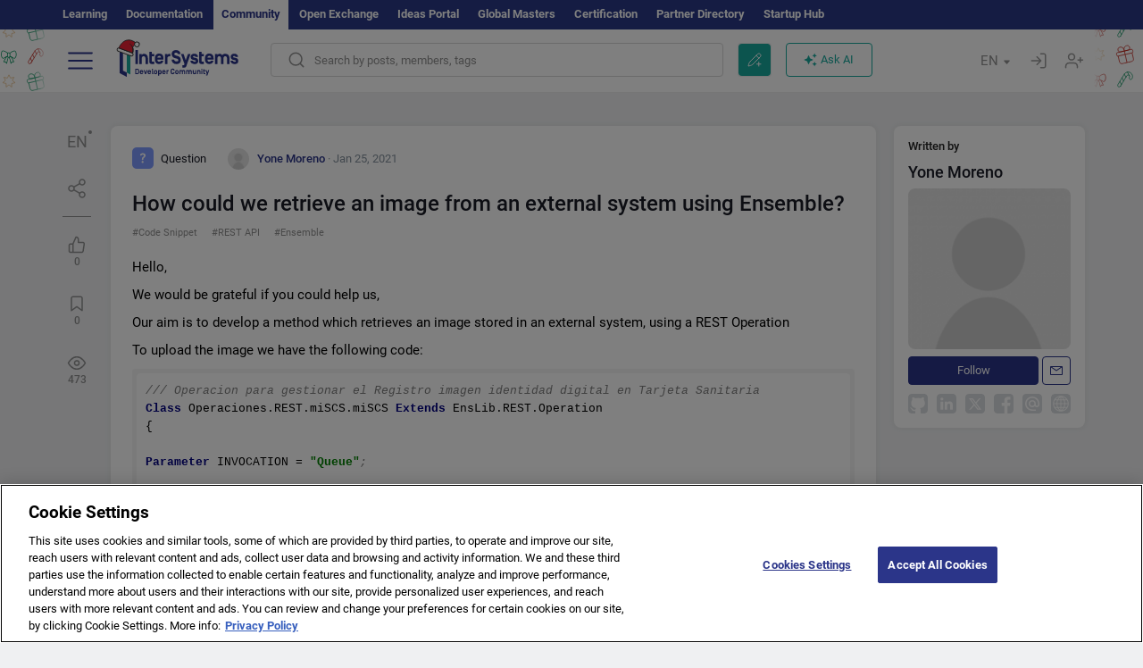

--- FILE ---
content_type: text/html; charset=utf-8
request_url: https://community.intersystems.com/post/how-could-we-retrieve-image-external-system-using-ensemble
body_size: 16336
content:
<!DOCTYPE html>
<html lang="en" dir="ltr" prefix="content: http://purl.org/rss/1.0/modules/content/ dc: http://purl.org/dc/terms/ foaf: http://xmlns.com/foaf/0.1/ og: http://ogp.me/ns# rdfs: http://www.w3.org/2000/01/rdf-schema# sioc: http://rdfs.org/sioc/ns# sioct: http://rdfs.org/sioc/types# skos: http://www.w3.org/2004/02/skos/core# xsd: http://www.w3.org/2001/XMLSchema#">
<head>
  <link rel="profile" href="http://www.w3.org/1999/xhtml/vocab"/>
  <meta name="viewport" content="width=device-width, initial-scale=1.0">
  <!--[if IE]><![endif]-->
<meta http-equiv="Content-Type" content="text/html; charset=utf-8" />
<script charset="UTF-8" src="//cdn.cookielaw.org/consent/a2fffda9-5a56-4639-9e87-c4936c8fc11e/OtAutoBlock.js" async="async" data-cfasync="false"></script>
<script charset="UTF-8" src="//cdn.cookielaw.org/consent/a2fffda9-5a56-4639-9e87-c4936c8fc11e/otSDKStub.js" async="async" data-cfasync="false" data-language="en" data-domain-script="a2fffda9-5a56-4639-9e87-c4936c8fc11e"></script>
<meta name="twitter:card" content="summary" />
<meta property="og:title" content="How could we retrieve an image from an external system using Ensemble?" />
<meta name="twitter:title" content="How could we retrieve an image from an external system using Ensemble?" />
<meta property="og:description" content="Hello,
We would be grateful if you could help us,
Our aim is to develop a method which retrieves an image stored in an external system, using a REST Operation
To upload the image we have the follow" />
<meta name="twitter:description" content="Hello,
We would be grateful if you could help us,
Our aim is to develop a method which retrieves an image stored in an external system, using a REST Operation
To upload the image we have the follow" />
<meta property="og:image" content="https://community.intersystems.com/sites/default/files/inline/images/images/imagen%2859%29.png" />
<meta name="twitter:image" content="https://community.intersystems.com/sites/default/files/inline/images/images/imagen%2859%29.png" />
<meta property="og:url" content="https://community.intersystems.com/post/how-could-we-retrieve-image-external-system-using-ensemble" />
<meta name="twitter:url" content="https://community.intersystems.com/post/how-could-we-retrieve-image-external-system-using-ensemble" />
<meta property="og:site_name" content="InterSystems Developer Community" />
<meta name="twitter:site" content="InterSystems Developer Community" />
<link rel="icon" href="/favicon/android-chrome-192x192.png" type="image/png" sizes="192x192" />
<link rel="icon" href="/favicon/favicon-16x16.png" type="image/png" sizes="16x16" />
<link rel="mask-icon" href="/favicon/safari-pinned-tab.svg" type="image/png" />
<link rel="manifest" href="/favicon/manifest.json" />
<meta name="msapplication-TileColor" content="#ffffff" />
<meta name="msvalidate.01" content="4E0775EB9197D0609B483E81EEE44D3E" />
<meta name="msapplication-TileImage" content="/favicon/mstile-150x150.png" />
<meta name="theme-color" content="#ffffff" />
<meta name="description" content="How could we retrieve an image from an external system using Ensemble? ⏩ Post by ✅ Yone Moreno ✅ InterSystems Developer Community Code Snippet ▶️ REST API ▶️ Ensemble" />
<meta name="generator" content="Drupal 7 (http://drupal.org)" />
<link rel="canonical" href="https://community.intersystems.com/post/how-could-we-retrieve-image-external-system-using-ensemble" />
<link rel="shortlink" href="https://community.intersystems.com/node/487646" />
      <title>How could we retrieve an image from an external system using Ensemble? |</title>
  <link type="text/css" rel="stylesheet" href="/sites/default/files/advagg_css/css__9cWqptSUNYq5YedfIwh33VxtugFVWjDdEsblT8GhLKI__quUjyhSfbEukHj8a0hYvzm9VTmPALmSZvA0xfM_Oxzo__1motoMhogn4-LmFTOSQe52-ueFiJ-892YwZHVY35O4I.css" media="all" />
<link type="text/css" rel="stylesheet" href="/sites/default/files/advagg_css/css__LzcsEKcWdIvxJSZLOhmhz9opbdG4k63s6K3gTtDTkzg__IcmWHJxoSuZ6JARsj6qYoUrs7wfqASQoMZKI0_lqnJo__1motoMhogn4-LmFTOSQe52-ueFiJ-892YwZHVY35O4I.css" media="all" />
<link type="text/css" rel="stylesheet" href="/sites/default/files/advagg_css/css__MRgHwIW31RZOLKE55SBpt0eoWED02wq2IXA5fbDWn20___EFRur0IfJ8Xbqu1YooK8afK5HjRuAUUpUqyZ5_0v84__1motoMhogn4-LmFTOSQe52-ueFiJ-892YwZHVY35O4I.css" media="all" />
<link type="text/css" rel="stylesheet" href="/sites/default/files/advagg_css/css__i-YSl2A-PLE_icVHi9TDI6cfwvqsbnj2jEPT8ADp6yw__53jqVPE0_3hP8R7D-6KIFu5jGpdRsfgdGA648kbR1K8__1motoMhogn4-LmFTOSQe52-ueFiJ-892YwZHVY35O4I.css" media="all" />
<style>
/* <![CDATA[ */
sites/all/themes/intersys/js/highlight/styles/default.css

/* ]]> */
</style>
<link type="text/css" rel="stylesheet" href="/sites/default/files/advagg_css/css__X44ImpVXOPe3OJbeNlypVsi5jg2tFuaBTsPmzBa5rhY__H19Svmky57mw3XUjMloKSLo3auc6ptMR5mFs9A_jP3U__1motoMhogn4-LmFTOSQe52-ueFiJ-892YwZHVY35O4I.css" media="all" />
<link type="text/css" rel="stylesheet" href="/sites/default/files/advagg_css/css__1exPct3QAvO_isQr_6mFp1rnHtSBE4nG8RVarNIjRB8__XFEXAV_pHU-HNyhFAPZ0o6ykeNhu5xgUKxIn45XuM6E__1motoMhogn4-LmFTOSQe52-ueFiJ-892YwZHVY35O4I.css" media="all" />
</head>
<body class="navbar-is-fixed-top html not-front not-logged-in two-sidebars page-node page-node- page-node-487646 node-type-post i18n-en">
<script>
function StyleZoom() {
  const baseWidth = 2000;
  const maxZoom = 1.5;
  let zoom = 1 + Math.log(window.innerWidth / baseWidth) / 2; 
  if (zoom > maxZoom) {
    zoom = maxZoom;
  }
  if (zoom < 1) {
    zoom = 1;
  }
  document.body.style.zoom = zoom;
}

StyleZoom();

window.addEventListener("resize", StyleZoom);
</script>
  <div class="region region-page-top">
    <noscript><iframe src="https://www.googletagmanager.com/ns.html?id=GTM-5MKGKHZ" height="0" width="0" style="display:none;visibility:hidden"></iframe></noscript>  </div>
<div class="page-row page-row-expanded">
        <header id="navbar" role="banner" class="navbar navbar-fixed-top navbar-default">
       <div class="header-exterlan-link"><div class="container-fluid" class="header-exterlan-link-height">
<a href="http://learning.intersystems.com/"  rel="nofollow">Learning</a> <a href="http://docs.intersystems.com/" rel="nofollow">Documentation</a> <span style="">Community</span> <a href="https://openexchange.intersystems.com/" rel="nofollow">Open Exchange</a> <a href="https://ideas.intersystems.com/" rel="nofollow">Ideas Portal</a> <a href="https://globalmasters.intersystems.com/" rel="nofollow">Global Masters</a> <a href="https://www.intersystems.com/support-learning/learning-services/certification-program/" rel="nofollow">Certification</a> <a href="https://partner.intersystems.com" rel="nofollow">Partner Directory</a>  <a href="https://startup.intersystems.com/" rel="nofollow">Startup Hub</a> 
</div></div>
       

        <div class="container-fluid intsys_menu">

          

            <div class="navbar-header">
               <section id="block-intsys-search-intsys-search" class="block block-intsys-search clearfix">

      
  <form class="intsys_search_form_auto" action="https://community.intersystems.com/smartsearch" method="get" id="intsys-search-base-form" accept-charset="UTF-8"><div><div class="container-fluid"><div class="row">
<div class="col-grid-15 col-sm-3"> </div>

<div class="col-grid-15 col-sm-6">
<div class="input-group intsys-search-group">
<div class="form-item form-item-search form-type-textfield form-group"><input class="typehead form-control form-text" type="text" id="edit-search" name="search" value="" size="60" maxlength="128" /></div><div class="input-group-btn">
<button type="button" class="block-intsys-search-close-button"></button>
<button type="submit" class="ico-fastsearch"></button>
</div>
</div>
</div>



<div class="col-grid-15 col-sm-3"> </div>

</div></div></div></form>
</section>
<div class="block-intsys-search-button-mobile mobile-block nologin"></div>
<a href="/node/add/post" id="add-posttop-btn" class="btn-newtop-post-mobile mobile-block" title="New Post"></a>
				
<button type="button" class="navbar-toggle" data-toggle="collapse" data-target=".navbar-collapse"></button>

<div id="navmenuclose"></div><div id="navmenubutton"></div>

<a class="logo navbar-brand pull-left newYears" href="https://community.intersystems.com/">
<img src="/sites/all/themes/intersys/images/intersystems-logoNY.svg"/>
</a>

            </div>



             
          <div class="navbar-collapse collapse">
<div class="menutitlemob"><span>Developer Community</span><button type="button"  class="navbar-toggle-close" data-toggle="collapse" data-target=".navbar-collapse"></button>
<button data-toggle="modal" data-target="#login-chatgpt-modal" class="ask-dc-ai-btn-menu">Ask DC AI</button>	
</div>

	
<nav role="navigation" class="nologin">
  <div class="region region-navigation">
    <section id="block-tb-megamenu-menu-user-menu-english" class="block block-tb-megamenu clearfix">

      
  <div  class="tb-megamenu tb-megamenu-menu-user-menu-english">
  <ul  class="tb-megamenu-nav nav menu navbar-nav level-0 items-8">
  <li  data-id="9996" data-level="1" data-type="menu_item" data-class="" data-xicon="" data-caption="" data-alignsub="" data-group="0" data-hidewcol="0" data-hidesub="0" class="tb-megamenu-item level-1 mega dropdown">
          <a href="#"  class="dropdown-toggle" highlightingmenu=""">
        
    Posts          <span class="caret"></span>
          </a>
  <div  data-class="" data-width="" class="tb-megamenu-submenu dropdown-menu mega-dropdown-menu nav-child">
  <div class="mega-dropdown-inner">
    <div  class="tb-megamenu-row row">
  <div  data-class="" data-width="12" data-hidewcol="0" id="tb-megamenu-column-1" class="tb-megamenu-column col-sm-12  mega-col-nav">
  <div class="tb-megamenu-column-inner mega-inner clearfix">
        <ul  class="tb-megamenu-subnav mega-nav level-1 items-6">
  <li  data-id="10131" data-level="2" data-type="menu_item" data-class="" data-xicon="" data-caption="" data-alignsub="" data-group="0" data-hidewcol="0" data-hidesub="0" class="tb-megamenu-item level-2 mega">
          <a href="https://community.intersystems.com/tags/intersystems-official" >
        
    InterSystems Official          </a>
  </li>

<li  data-id="10011" data-level="2" data-type="menu_item" data-class="" data-xicon="" data-caption="" data-alignsub="" data-group="0" data-hidewcol="0" data-hidesub="0" class="tb-megamenu-item level-2 mega">
          <a href="https://community.intersystems.com/?filter=articles" >
        
    Articles          </a>
  </li>

<li  data-id="10021" data-level="2" data-type="menu_item" data-class="" data-xicon="" data-caption="" data-alignsub="" data-group="0" data-hidewcol="0" data-hidesub="0" class="tb-megamenu-item level-2 mega">
          <a href="https://community.intersystems.com/?filter=questions" >
        
    Questions          </a>
  </li>

<li  data-id="10016" data-level="2" data-type="menu_item" data-class="" data-xicon="" data-caption="" data-alignsub="" data-group="0" data-hidewcol="0" data-hidesub="0" class="tb-megamenu-item level-2 mega">
          <a href="https://community.intersystems.com/?filter=announcements" >
        
    Announcements          </a>
  </li>

<li  data-id="10146" data-level="2" data-type="menu_item" data-class="" data-xicon="" data-caption="" data-alignsub="" data-group="0" data-hidewcol="0" data-hidesub="0" class="tb-megamenu-item level-2 mega">
          <a href="https://community.intersystems.com/?filter=discussion" >
        
    Discussions          </a>
  </li>

<li  data-id="10176" data-level="2" data-type="menu_item" data-class="" data-xicon="" data-caption="" data-alignsub="" data-group="0" data-hidewcol="0" data-hidesub="0" class="tb-megamenu-item level-2 mega">
          <a href="https://community.intersystems.com/tagsclouds" >
        
    Tags          </a>
  </li>
</ul>
  </div>
</div>
</div>
  </div>
</div>
</li>

<li  data-id="12166" data-level="1" data-type="menu_item" data-class="contest_art_menu" data-xicon="" data-caption="" data-alignsub="" data-group="0" data-hidewcol="0" data-hidesub="0" class="tb-megamenu-item level-1 mega contest_art_menu dropdown">
          <a href="#"  class="dropdown-toggle" highlightingmenu="highlightingmenu1"">
        
    Events          <span class="caret"></span>
          </a>
  <div  data-class="" data-width="" class="tb-megamenu-submenu dropdown-menu mega-dropdown-menu nav-child">
  <div class="mega-dropdown-inner">
    <div  class="tb-megamenu-row row">
  <div  data-class="" data-width="12" data-hidewcol="0" id="tb-megamenu-column-2" class="tb-megamenu-column col-sm-12  mega-col-nav">
  <div class="tb-megamenu-column-inner mega-inner clearfix">
        <ul  class="tb-megamenu-subnav mega-nav level-1 items-4">
  <li  data-id="14361" data-level="2" data-type="menu_item" data-class="contest_art_submenu" data-xicon="" data-caption="" data-alignsub="" data-group="0" data-hidewcol="0" data-hidesub="0" class="tb-megamenu-item level-2 mega contest_art_submenu">
          <a href="https://community.intersystems.com/contests/current"  class="highlightingmenu1">
        
    Tech Article Contest          </a>
  </li>

<li  data-id="14391" data-level="2" data-type="menu_item" data-class="contest_submenu1" data-xicon="" data-caption="" data-alignsub="" data-group="0" data-hidewcol="0" data-hidesub="0" class="tb-megamenu-item level-2 mega contest_submenu1">
          <a href="https://openexchange.intersystems.com/contest/current"  class="highlightingmenu1">
        
    Programming Contest          </a>
  </li>

<li  data-id="11891" data-level="2" data-type="menu_item" data-class="" data-xicon="" data-caption="" data-alignsub="" data-group="0" data-hidewcol="0" data-hidesub="0" class="tb-megamenu-item level-2 mega">
          <a href="https://community.intersystems.com/post/4th-intersystems-ideas-contest"  class="highlightingmenu1">
        
    InterSystems Ideas Contest          </a>
  </li>

<li  data-id="10161" data-level="2" data-type="menu_item" data-class="" data-xicon="" data-caption="" data-alignsub="" data-group="0" data-hidewcol="0" data-hidesub="0" class="tb-megamenu-item level-2 mega">
          <a href="https://community.intersystems.com/events" >
        
    Event Calendar          </a>
  </li>
</ul>
  </div>
</div>
</div>
  </div>
</div>
</li>

<li  data-id="10041" data-level="1" data-type="menu_item" data-class="" data-xicon="" data-caption="" data-alignsub="" data-group="0" data-hidewcol="0" data-hidesub="0" class="tb-megamenu-item level-1 mega dropdown">
          <a href="#"  class="dropdown-toggle" highlightingmenu=""">
        
    Products          <span class="caret"></span>
          </a>
  <div  data-class="" data-width="" class="tb-megamenu-submenu dropdown-menu mega-dropdown-menu nav-child">
  <div class="mega-dropdown-inner">
    <div  class="tb-megamenu-row row">
  <div  data-class="" data-width="12" data-hidewcol="0" id="tb-megamenu-column-3" class="tb-megamenu-column col-sm-12  mega-col-nav">
  <div class="tb-megamenu-column-inner mega-inner clearfix">
        <ul  class="tb-megamenu-subnav mega-nav level-1 items-8">
  <li  data-id="10051" data-level="2" data-type="menu_item" data-class="" data-xicon="" data-caption="" data-alignsub="" data-group="0" data-hidewcol="0" data-hidesub="0" class="tb-megamenu-item level-2 mega">
          <a href="https://community.intersystems.com/tags/intersystems-iris" >
        
    InterSystems IRIS          </a>
  </li>

<li  data-id="10061" data-level="2" data-type="menu_item" data-class="" data-xicon="" data-caption="" data-alignsub="" data-group="0" data-hidewcol="0" data-hidesub="0" class="tb-megamenu-item level-2 mega">
          <a href="https://community.intersystems.com/tags/intersystems-iris-health" >
        
    InterSystems IRIS for Health          </a>
  </li>

<li  data-id="10081" data-level="2" data-type="menu_item" data-class="" data-xicon="" data-caption="" data-alignsub="" data-group="0" data-hidewcol="0" data-hidesub="0" class="tb-megamenu-item level-2 mega">
          <a href="https://community.intersystems.com/tags/healthshare" >
        
    HealthShare          </a>
  </li>

<li  data-id="10136" data-level="2" data-type="menu_item" data-class="" data-xicon="" data-caption="" data-alignsub="" data-group="0" data-hidewcol="0" data-hidesub="0" class="tb-megamenu-item level-2 mega">
          <a href="https://community.intersystems.com/tags/trakcare" >
        
    TrakCare          </a>
  </li>

<li  data-id="10071" data-level="2" data-type="menu_item" data-class="" data-xicon="" data-caption="" data-alignsub="" data-group="0" data-hidewcol="0" data-hidesub="0" class="tb-megamenu-item level-2 mega">
          <a href="https://community.intersystems.com/tags/cach%C3%A9" >
        
    Caché          </a>
  </li>

<li  data-id="10076" data-level="2" data-type="menu_item" data-class="" data-xicon="" data-caption="" data-alignsub="" data-group="0" data-hidewcol="0" data-hidesub="0" class="tb-megamenu-item level-2 mega">
          <a href="https://community.intersystems.com/tags/ensemble" >
        
    Ensemble          </a>
  </li>

<li  data-id="10056" data-level="2" data-type="menu_item" data-class="" data-xicon="" data-caption="" data-alignsub="" data-group="0" data-hidewcol="0" data-hidesub="0" class="tb-megamenu-item level-2 mega">
          <a href="https://community.intersystems.com/tags/intersystems-iris-bi-deepsee" >
        
    InterSystems Analytics (DeepSee)          </a>
  </li>

<li  data-id="10066" data-level="2" data-type="menu_item" data-class="" data-xicon="" data-caption="" data-alignsub="" data-group="0" data-hidewcol="0" data-hidesub="0" class="tb-megamenu-item level-2 mega">
          <a href="https://community.intersystems.com/tags/intersystems-natural-language-processing-nlp-iknow" >
        
    InterSystems Text Analytics (iKnow)          </a>
  </li>
</ul>
  </div>
</div>
</div>
  </div>
</div>
</li>

<li  data-id="10171" data-level="1" data-type="menu_item" data-class="" data-xicon="" data-caption="" data-alignsub="" data-group="0" data-hidewcol="0" data-hidesub="0" class="tb-megamenu-item level-1 mega dropdown">
          <a href="#"  class="dropdown-toggle" highlightingmenu=""">
        
    Jobs          <span class="caret"></span>
          </a>
  <div  data-class="" data-width="" class="tb-megamenu-submenu dropdown-menu mega-dropdown-menu nav-child">
  <div class="mega-dropdown-inner">
    <div  class="tb-megamenu-row row">
  <div  data-class="" data-width="12" data-hidewcol="0" id="tb-megamenu-column-4" class="tb-megamenu-column col-sm-12  mega-col-nav">
  <div class="tb-megamenu-column-inner mega-inner clearfix">
        <ul  class="tb-megamenu-subnav mega-nav level-1 items-2">
  <li  data-id="11476" data-level="2" data-type="menu_item" data-class="" data-xicon="" data-caption="" data-alignsub="" data-group="0" data-hidewcol="0" data-hidesub="0" class="tb-megamenu-item level-2 mega">
          <a href="https://community.intersystems.com/tags/job-opportunity" >
        
    Job Opportunity          </a>
  </li>

<li  data-id="10381" data-level="2" data-type="menu_item" data-class="" data-xicon="" data-caption="" data-alignsub="" data-group="0" data-hidewcol="0" data-hidesub="0" class="tb-megamenu-item level-2 mega">
          <a href="https://community.intersystems.com/tags/job-wanted" >
        
    Job Wanted          </a>
  </li>
</ul>
  </div>
</div>
</div>
  </div>
</div>
</li>

<li  data-id="10181" data-level="1" data-type="menu_item" data-class="" data-xicon="" data-caption="" data-alignsub="" data-group="0" data-hidewcol="0" data-hidesub="0" class="tb-megamenu-item level-1 mega">
          <a href="https://community.intersystems.com/members" >
        
    Members          </a>
  </li>

<li  data-id="10186" data-level="1" data-type="menu_item" data-class="" data-xicon="" data-caption="" data-alignsub="" data-group="0" data-hidewcol="0" data-hidesub="0" class="tb-megamenu-item level-1 mega dropdown">
          <a href="#"  class="dropdown-toggle" highlightingmenu="highlightingmenu1"">
        
    About          <span class="caret"></span>
          </a>
  <div  data-class="" data-width="" class="tb-megamenu-submenu dropdown-menu mega-dropdown-menu nav-child">
  <div class="mega-dropdown-inner">
    <div  class="tb-megamenu-row row">
  <div  data-class="" data-width="12" data-hidewcol="0" id="tb-megamenu-column-5" class="tb-megamenu-column col-sm-12  mega-col-nav">
  <div class="tb-megamenu-column-inner mega-inner clearfix">
        <ul  class="tb-megamenu-subnav mega-nav level-1 items-7">
  <li  data-id="10191" data-level="2" data-type="menu_item" data-class="" data-xicon="" data-caption="" data-alignsub="" data-group="0" data-hidewcol="0" data-hidesub="0" class="tb-megamenu-item level-2 mega">
          <a href="https://community.intersystems.com/about"  class="highlightingmenu1">
        
    About Us          </a>
  </li>

<li  data-id="10196" data-level="2" data-type="menu_item" data-class="" data-xicon="" data-caption="" data-alignsub="" data-group="0" data-hidewcol="0" data-hidesub="0" class="tb-megamenu-item level-2 mega">
          <a href="https://community.intersystems.com/tags/developer-community-faq" >
        
    FAQ          </a>
  </li>

<li  data-id="10201" data-level="2" data-type="menu_item" data-class="" data-xicon="" data-caption="" data-alignsub="" data-group="0" data-hidewcol="0" data-hidesub="0" class="tb-megamenu-item level-2 mega">
          <a href="https://community.intersystems.com/tags/dc-feedback" >
        
    Feedback          </a>
  </li>

<li  data-id="10241" data-level="2" data-type="menu_item" data-class="" data-xicon="" data-caption="" data-alignsub="" data-group="0" data-hidewcol="0" data-hidesub="0" class="tb-megamenu-item level-2 mega">
          <a href="https://github.com/intersystems-community/developer-community/issues"  target="_blank">
        
    Report an Issue          </a>
  </li>

<li  data-id="14781" data-level="2" data-type="menu_item" data-class="" data-xicon="" data-caption="" data-alignsub="" data-group="0" data-hidewcol="0" data-hidesub="0" class="tb-megamenu-item level-2 mega">
          <a href="https://ideas.intersystems.com/ideas" >
        
    Share an Idea          </a>
  </li>

<li  data-id="10111" data-level="2" data-type="menu_item" data-class="" data-xicon="" data-caption="" data-alignsub="" data-group="0" data-hidewcol="0" data-hidesub="0" class="tb-megamenu-item level-2 mega">
          <a href="https://community.intersystems.com/post/intersystems-developer-community-code-conduct" >
        
    Code of Conduct          </a>
  </li>

<li  data-id="10206" data-level="2" data-type="menu_item" data-class="" data-xicon="" data-caption="" data-alignsub="" data-group="0" data-hidewcol="0" data-hidesub="0" class="tb-megamenu-item level-2 mega">
          <a href="https://www.intersystems.com/who-we-are/contact-us/" >
        
    Contact Us          </a>
  </li>
</ul>
  </div>
</div>
</div>
  </div>
</div>
</li>
</ul>
</div>

</section>
  </div>
<a href="https://login.intersystems.com/oauth2/authorize?redirect_uri=https%3A//community.intersystems.com/loginoauth&amp;response_type=code&amp;scope=openid%20profile%20email%20sso_person%20mapped_org&amp;state=https%3A//community.intersystems.com/post/how-could-we-retrieve-image-external-system-using-ensemble&amp;nonce=%7Bnonce%7D&amp;client_id=UQooTI8dIdL11fyD7oDl5BFHBSwwc3JVQzXiyGTLETY&amp;ssoPrompt=create" class="block-personal-form btn-create-intsys nomobile" title="Create an Account"></a><a href="https://login.intersystems.com/oauth2/authorize?redirect_uri=https%3A//community.intersystems.com/loginoauth&amp;response_type=code&amp;scope=openid%20profile%20email%20sso_person%20mapped_org&amp;state=https%3A//community.intersystems.com/post/how-could-we-retrieve-image-external-system-using-ensemble&amp;nonce=%7Bnonce%7D&amp;client_id=UQooTI8dIdL11fyD7oDl5BFHBSwwc3JVQzXiyGTLETY" class="block-personal-form btn-login-intsys nomobile" title="Login"></a><section id="block-locale-language" class="block block-locale clearfix">

        <h2 class="block-title">EN <span class="caret"></span></h2>
    
  <ul class="language-switcher-locale-url"><li class="es first"><a href="https://es.community.intersystems.com/" class="language-link" xml:lang="es" > </a></li>
<li class="pt"><a href="https://pt.community.intersystems.com/" class="language-link" xml:lang="pt" > </a></li>
<li class="ja"><a href="https://jp.community.intersystems.com/" class="language-link" xml:lang="ja" > </a></li>
<li class="zh-hant"><a href="https://cn.community.intersystems.com/" class="language-link" xml:lang="zh-hant" > </a></li>
<li class="fr"><a href="https://fr.community.intersystems.com/" class="language-link" xml:lang="fr" > </a></li>
<li class="en last active"><a href="https://community.intersystems.com/" class="language-link active" xml:lang="en" > </a></li>
</ul>
</section>
<span class="block-intsys-search-area" aria-hidden="true">
<div class="block-intsys-search-button">Search by posts, members, tags</div>
<button class="btn-newtop-post" data-toggle="modal" data-target="#login-post-modal" title="New post"></button><button data-toggle="modal" data-target="#login-chatgpt-modal" class="ask-dc-ai-btn">Ask AI</button>
</span>

   <div class="intsys-navbar-link-show">
<ul class="tb-megamenu-nav nav menu navbar-nav level-0 items-100000 add-link-processed" style="text-align: left;">
<li data-id="720" data-level="1" data-type="menu_item" data-class="" data-xicon="is-icon icon-book" data-caption="" data-alignsub="" data-group="0" data-hidewcol="0" data-hidesub="0" class="tb-megamenu-item level-1 mega dropdown">
<a href="https://login.intersystems.com/oauth2/authorize?redirect_uri=https%3A//community.intersystems.com/loginoauth&amp;response_type=code&amp;scope=openid%20profile%20email%20sso_person%20mapped_org&amp;state=https%3A//community.intersystems.com/post/how-could-we-retrieve-image-external-system-using-ensemble&amp;nonce=%7Bnonce%7D&amp;client_id=UQooTI8dIdL11fyD7oDl5BFHBSwwc3JVQzXiyGTLETY&amp;ssoPrompt=create" class="block-personal-form btn-create-intsys nomobile" title="Create an Account"></a></li><li data-id="720" data-level="1" data-type="menu_item" data-class="" data-xicon="is-icon icon-book" data-caption="" data-alignsub="" data-group="0" data-hidewcol="0" data-hidesub="0" class="tb-megamenu-item level-1 mega dropdown">
<a href="https://login.intersystems.com/oauth2/authorize?redirect_uri=https%3A//community.intersystems.com/loginoauth&amp;response_type=code&amp;scope=openid%20profile%20email%20sso_person%20mapped_org&amp;state=https%3A//community.intersystems.com/post/how-could-we-retrieve-image-external-system-using-ensemble&amp;nonce=%7Bnonce%7D&amp;client_id=UQooTI8dIdL11fyD7oDl5BFHBSwwc3JVQzXiyGTLETY" class="block-personal-form btn-login-intsys nomobile" title="Login"></a></li>
 </ul>
</div>


    <div class="mobile-block language-switcher-url">
<div class="language-switcher-block" onClick="jQuery('.language-switcher-list').toggle();">Language <div class="language-switcher-nowlang">EN<span>|</span><div class="language-switcher-mobico"></div></div></div>
<div class="language-switcher-list">
        <a href="https://es.community.intersystems.com/" class="">ES</a><a href="https://pt.community.intersystems.com/" class="">PT</a><a href="https://jp.community.intersystems.com/" class="">JP</a><a href="https://cn.community.intersystems.com/" class="">CN</a><a href="https://fr.community.intersystems.com/" class="">FR</a><a href="https://community.intersystems.com/" class="active">EN</a>        </div>
    </div>

</nav>

</div>
          
        </div>

    </header>
    <div id="drupalmessages"></div>    <div class="main-container container-fluid">

        <header role="banner" id="page-header">
                  </header>
  

                <div class="row">
              <div class="">
                  <section class="col-sm-12">
                                      </section>
              </div>
          </div>
      
        <div class="row">

                        <aside class="col-grid-15 col-sm-1"
                     role="complementary">
                  <div class="region region-sidebar-first">
    <section id="block-intsys-blocks-intsys-posts-more-options" class="block block-intsys-blocks clearfix">

      
  <div class="post-full-actions"><div class="btn-post-actions"><div class="actions-margin"><div id="btn-post-translate" class="btn-post-translate btn-post-ico">EN</div></div><div class="postactions-drop" id="drop-btn-post-translate"><ul class="links" id="block-translate-language"><li class="language-share language-active"><a href="https://community.intersystems.com/node/487646/translation?lang=es">Español</a></li><li class="language-share language-active"><a href="https://community.intersystems.com/node/487646/translation?lang=pt">Portuguese</a></li><li class="language-share language-active"><a href="https://community.intersystems.com/node/487646/translation?lang=ja">日本語</a></li><li class="language-share language-active"><a href="https://community.intersystems.com/node/487646/translation?lang=zh-hant">中文</a></li><li class="language-share language-active"><a href="https://community.intersystems.com/node/487646/translation?lang=fr">Français</a></li></ul>	</div></div><div class="btn-post-actions"><div class="actions-margin"><div id="btn-post-share" class="btn-post-share btn-post-ico"></div></div><div class="postactions-drop" id="drop-btn-post-share"><ul class="links"><li><a class="service-links-copy link-clipboard" href="javascript:" data-clipboard-text="https://community.intersystems.com/node/487646">Copy link</a></li></ul><ul class="links"><li class="service-links-twitter first"><a href="http://twitter.com/share?url=https%3A//community.intersystems.com/post/how-could-we-retrieve-image-external-system-using-ensemble&amp;text=How%20could%20we%20retrieve%20an%20image%20from%20an%20external%20system%20using%20Ensemble%3F%20%40InterSystemsDev%20%23InterSystemsIRIS%20%23Code%20%23RESTAPI%20%23RESTful%20%23API%20%3E%3E" class="service-links-twitter" rel="nofollow" target="_blank">X (Twitter)</a></li>
<li class="service-links-reddit"><a href="http://reddit.com/submit?url=https%3A//community.intersystems.com/post/how-could-we-retrieve-image-external-system-using-ensemble&amp;title=How%20could%20we%20retrieve%20an%20image%20from%20an%20external%20system%20using%20Ensemble%3F" class="service-links-reddit" rel="nofollow" target="_blank">Reddit</a></li>
<li class="service-links-linkedin"><a href="http://www.linkedin.com/shareArticle?mini=true&amp;url=https%3A//community.intersystems.com/post/how-could-we-retrieve-image-external-system-using-ensemble&amp;title=How%20could%20we%20retrieve%20an%20image%20from%20an%20external%20system%20using%20Ensemble%3F&amp;summary=&amp;source=InterSystems%20Developer%20Community" class="service-links-linkedin" rel="nofollow" target="_blank">LinkedIn</a></li>
<li class="service-links-facebook last"><a href="http://www.facebook.com/sharer.php?u=https%3A//community.intersystems.com/post/how-could-we-retrieve-image-external-system-using-ensemble&amp;t=How%20could%20we%20retrieve%20an%20image%20from%20an%20external%20system%20using%20Ensemble%3F" class="service-links-facebook" rel="nofollow" target="_blank">Facebook</a></li>
</ul></div></div><div class='linepostblockstat'></div><div class="btn-post-actions one"><div class="actions-margin"><div id="btn-post-like" data-toggle = "modal" data-target="#login-rating-modal" class="btn-post-like btn-post-ico one"><span>0</span></div></div></div><div class="btn-post-actions one"><div class="actions-margin"><div id="btn-post-star" data-toggle = "modal" data-target="#login-rating-modal" class="btn-post-star btn-post-ico one"><span>0</span></div></div></div><div class="btn-post-actions noaction"><div><div id="btn-post-view"  class="btn-post-view btn-post-ico one"><span>473</span></div></div></div>
</section>
  </div>
              </aside>  <!-- /#sidebar-first -->
          
            <section class="col-grid-15 col-sm-8" >
             <div class="subsection">
       <div class="row top-content">


                                              <div class="container-fluid">
                                </div>
              
            <div class="container-fluid">
              

            </div>
        </div>




                                                          <div class="region region-content">
    <section id="block-system-main" class="block block-system clearfix">

      
  <div itemscope itemprop="mainEntity" itemtype="https://schema.org/QAPage"><div itemprop="mainEntity" itemscope itemtype="https://schema.org/Question"><div class="views-row node node-post node-full"  about="https://community.intersystems.com/post/how-could-we-retrieve-image-external-system-using-ensemble" typeof="sioc:Item foaf:Document">
<article id="post-487646" class="node node-post node-full clearfix" >
<div class="row ">
<div  class="col-xs-12">
<div class="col-sm-8 col-xs-12 node-actions text-left">

<span class="top-teaser"><span class="teaser-node-icon questiona-node-icon"></span> <span class="name-teaser">Question</span>  
<span class="user-teaser">
  <div class="user-picture">
    <span class="img_teaser  " style="background-image:url(https://community.intersystems.com/sites/default/files/styles/thumbnail/public/pictures/picture-default.jpg?itok=pzJu1a6l);"></span>  </div>
<span property="dc:date dc:created" content="2021-01-25T05:02:55-05:00" datatype="xsd:dateTime" rel="sioc:has_creator"> <span itemprop="author" itemscope itemtype="http://schema.org/Person"><a href="https://community.intersystems.com/user/yone-moreno" title="" class="username" xml:lang="" about="https://community.intersystems.com/user/yone-moreno" typeof="sioc:UserAccount" property="foaf:name" datatype="">Yone Moreno</a></span> <small itemprop="dateCreated" datetime="2021-01-25T05:02:55-05:00"> &#183; Jan 25, 2021</small></span> 
 
</span>
</span>
</div>
<div class="col-sm-4 col-xs-12 node-actions text-right desktop-block">

                    
 
           
</div></div></div>
<div class="row ">
<div class="col-md-12 postclass ">
<h1 class="page-header" id="page-title" itemprop="name">How could we retrieve an image from an external system using Ensemble?</h1>
<div class="node-tags"><span class="teaser-tags"><a href="https://community.intersystems.com/tags/code-snippet" typeof="skos:Concept" property="rdfs:label skos:prefLabel" datatype="" class="teaser-tag">#Code Snippet</a> <a href="https://community.intersystems.com/tags/rest-api" typeof="skos:Concept" property="rdfs:label skos:prefLabel" datatype="" class="teaser-tag">#REST API</a> <a href="https://community.intersystems.com/tags/ensemble" typeof="skos:Concept" property="rdfs:label skos:prefLabel" datatype="" class="teaser-tag">#Ensemble</a></span></div><div itemprop="text"><div class="field field-name-field-body field-type-text-long field-label-hidden"><div class="field-items"><div class="field-item even"><!DOCTYPE html PUBLIC "-//W3C//DTD HTML 4.0 Transitional//EN" "http://www.w3.org/TR/REC-html40/loose.dtd">
<html><body><p>Hello,</p>
<p>We would be grateful if you could help us,</p>
<p>Our aim is to develop a method which retrieves an image stored in an external system, using a REST Operation</p>
<p>To upload the image we have the following code:</p>
<p><basefont name="Consolas"></p>
<pre><code>/// Operacion para gestionar el Registro imagen identidad digital en Tarjeta Sanitaria
Class Operaciones.REST.miSCS.miSCS Extends EnsLib.REST.Operation
{

Parameter INVOCATION = "Queue";

/// Subir la imagen del usuario
/// La documentaci&oacute;n para crear este metodo es:
/// https://docs.intersystems.com/irisforhealthlatest/csp/docbook/Doc.View.cls?KEY=GNET_http#GNET_http_post_multipart
/// https://docs.intersystems.com/irisforhealthlatest/csp/docbook/Doc.View.cls?KEY=GNET_mime
Method SubirImagen(pRequest As Mensajes.Request.miSCS.SubirImagen, pResponse As Mensajes.Response.miSCS.SubirImagen) As %Library.Status
{
$$$LOGINFO("pRequest.imagen: "_pRequest.imagen) //Creamos Request y Response HTTP
Set httpRequest=##class(%Net.HttpRequest).%New()
set tResponse = ##class(%Net.HttpResponse).%New() // Generamos la parte que contiene a las dem&aacute;s partes, la "raiz", RootMIMEPart
    Set RootMIMEPart=##class(%Net.MIMEPart).%New()
    
    //Creamos la primera "subparte" con el expediente
    Set ExpedienteMIMEPart=##class(%Net.MIMEPart).%New()
    Set contentdisp="form-data; name=""expediente"""
    Do ExpedienteMIMEPart.SetHeader("Content-Disposition",contentdisp)
    Set ExpedienteMIMEPart.Body=pRequest.expediente
    //Do ExpedienteMIMEPart.SetHeader("Content-Type","text/plain") ; esto no se envia en POSTMAN
    
    //Asignamos la imagen
    //Esto si funciona (la guarda como jpg y al descargarla se ve)
    Set docStream=##class(%Stream.FileBinary).%New()
   //Set sc=docStream.LinkToFile("C:\InterSystems\avatar prueba.jpg")     // Esto no funciona (guarda el base64 directo, no el binario;
    // es decir, guarda lo mismo que enviamos desde POSTMAN)
    //set docStream = pRequest.imagen
    
    //Si ponemos pRequest.imagen como string, enviamos el base64 por postman y decodificamos aqui a binario si
    //guarda la imagen como jpg
    set binary = $system.Encryption.Base64Decode(pRequest.imagen)
    do docStream.Write(binary)
     
    // Instanciamos la segunda "subparte" con la imagen
    Set ImagenMIMEPart=##class(%Net.MIMEPart).%New()
    // Incluimos la imagen, el docStream, en la subparte MIME
    Do ImagenMIMEPart.BodySet(docStream)
    // Cabeceras
    Set ImagenMIMEPart.ContentType = "image/jpeg"
    Do ImagenMIMEPart.SetHeader("Content-Disposition","form-data; name=""imagen""; filename=""imagen.jpg""")
    
    
    // Insertamos las dos subpartes en la raiz
    Do RootMIMEPart.Parts.Insert(ExpedienteMIMEPart)
    Do RootMIMEPart.Parts.Insert(ImagenMIMEPart) // Creamos el MIME writer
    Set writer=##class(%Net.MIMEWriter).%New()     // Preparamos para enviar el mensaje MIME a la peticion HTTP
    Set httpRequest=##class(%Net.HttpRequest).%New()
    Set status=writer.OutputToStream(httpRequest.EntityBody)
    if $$$ISERR(status) {do $SYSTEM.Status.DisplayError(status) Quit}     // Escribimos el contenido del mensaje MIME en la peticion HTTP
    Set status=writer.WriteMIMEBody(RootMIMEPart)
    if $$$ISERR(status) {do $SYSTEM.Status.DisplayError(status) Quit} // Creamos la URL
set url      = ##class(Util.TablasMaestras).getValorMaestra("MISCS.PARAMETRIZACIONES","url")
set path     = ##class(Util.TablasMaestras).getValorMaestra("MISCS.PARAMETRIZACIONES","path")
set servicio = ##class(Util.TablasMaestras).getValorMaestra("MISCS.PARAMETRIZACIONES","servicio")
set recurso  = ##class(Util.TablasMaestras).getValorMaestra("MISCS.PARAMETRIZACIONES","subirImagen") set URL      = "http://"_url_path_servicio_recurso

$$$LOGINFO("URL: "_URL)
//Escribimos el tipo de contenido que enviamos en la raiz
Set httpRequest.ContentType="multipart/form-data; boundary="_RootMIMEPart.Boundary 
$$$LOGINFO("&gt; httpRequest.ContentType: "_httpRequest.ContentType) //Enviamos al sistema externo
set tSC=httpRequest.Post(URL,0)
$$$LOGINFO("tSC: "_tSC) //Lanzamos excepcion si hubo error
if $$$ISERR(tSC){
$$$ThrowOnError(tSC)
}
//Obtenemos respuesta
set tResponse = httpRequest.HttpResponse //Leemos respuesta
if (tResponse.Data.AtEnd = 0) {
set linea = tResponse.Data.Read()
$$$LOGINFO("Linea: "_linea)
} //Rellenamos response
set pResponse = ##class(Mensajes.Response.miSCS.SubirImagen).%New()
set pResponse.resultado = 1
set pResponse.informacion = linea 
//Traducimos codigo del resultado, a descripcion
//set pResponse.informacion = ##class(Util.TablasMaestras).getValorMaestra("MISCS.CODIGOSTSI",linea) Quit pResponse
}

XData MessageMap
{
&lt;MapItems&gt;
  &lt;MapItem MessageType="Mensajes.Request.miSCS.SubirImagen"&gt;
    &lt;Method&gt;SubirImagen&lt;/Method&gt;
  &lt;/MapItem&gt;
  &lt;/MapItems&gt;
}</code></pre>
<p>&nbsp;</p>
<p>&nbsp;</p>
<p>We have written the following code to retrieve the image:</p>
<p>&nbsp;</p>
<p><basefont name="Consolas"></p>
<pre><code>/// Operacion para gestionar el la imagen
Class Operaciones.REST.miSCS.miSCS Extends EnsLib.REST.Operation
{

/// Obtener la imagen del usuario
Method ConsultarImagen(pRequest As Mensajes.Request.miSCS.ConsultarImagen, pResponse As Mensajes.Response.miSCS.ConsultarImagen) As %Library.Status
{
set httpRequest = ##class(%Net.HttpRequest).%New()
set tResponse = ##class(%Net.HttpResponse).%New()
set httpRequest.ContentType = "application/json"
set url      = ##class(Util.TablasMaestras).getValorMaestra("MISCS.PARAMETRIZACIONES","url")
set path     = ##class(Util.TablasMaestras).getValorMaestra("MISCS.PARAMETRIZACIONES","path")
set servicio = ##class(Util.TablasMaestras).getValorMaestra("MISCS.PARAMETRIZACIONES","servicio")
set recurso  = ##class(Util.TablasMaestras).getValorMaestra("MISCS.PARAMETRIZACIONES","consultarImagen") set URL = "http://"_url_path_servicio_recurso

$$$LOGINFO("URL: "_URL) set tFormVarNames = "expediente"
set tData("expediente") = pRequest.expediente set tSC = ..Adapter.SendFormDataArray(.tResponse,"GET",httpRequest,.tFormVarNames,.tData,URL)
$$$LOGINFO("tSC: "_tSC) if $$$ISERR(tSC){
$$$ThrowOnError(tSC)
}
if (tResponse.Data.AtEnd = 0) {
set linea = tResponse.Data.Read()
$$$LOGINFO("Linea: "_linea)
} set pResponse = ##class(Mensajes.Response.miSCS.ConsultarImagen).%New()
set pResponse.resultado = 1
set pResponse.informacion = linea Quit pResponse
}

XData MessageMap
{
&lt;MapItems&gt;
  &lt;MapItem MessageType="Mensajes.Request.miSCS.ConsultarImagen"&gt;
    &lt;Method&gt;ConsultarImagen&lt;/Method&gt;
  &lt;/MapItem&gt;
  &lt;/MapItems&gt;
}
</code></pre>
<p>&nbsp;</p>
<p>1 To upload an image we do the following</p>
<p>- We choose a JPG and open it with Notepad, we observe: &yuml;&Oslash;&yuml;&agrave; JFIF...</p>
<p>- We encode it to base64 using the following conversor: <a href="https://www.motobit.com/util/base64-decoder-encoder.asp">https://www.motobit.com/util/base64-decoder-encoder.asp</a> ,&nbsp; the result is: /9j/4CAQSk...</p>
<p>&nbsp;</p>
<p>-2 If we send the request to our ESB REST Service using POSTMAN to the patient 9999</p>
<p><img   horiginal="586"  data-img="https://community.intersystems.com/sites/default/files/inline/images/images/imagen(59).png"  data-lg="https://community.intersystems.com/sites/default/files/inline/images/images/imagen(59).png" data-md="https://community.intersystems.com/sites/default/files/inline/images/images/imagen(59).png" data-sm="https://community.intersystems.com/sites/default/files/inline/images/images/imagen(59).png" data-xs="https://community.intersystems.com/sites/default/files/inline/images/images/imagen(59).png" src="https://community.intersystems.com/sites/default/files/inline/images/images/imagen(59).png"   woriginal="946" style=" max-width:100%;height:auto;width:620px;"></p>
<p>&nbsp;</p>
<p>The external system replies that it has been succesfuly uploaded</p>
<p>If we get this image directly from the external system endpoint, we get it as a correct JPG:</p>
<p>&nbsp;</p>
<p><img   horiginal="803"  data-img="https://community.intersystems.com/sites/default/files/inline/images/images/imagen(60).png"  data-lg="https://community.intersystems.com/sites/default/files/inline/images/images/imagen(60).png" data-md="https://community.intersystems.com/sites/default/files/inline/images/images/imagen(60).png" data-sm="https://community.intersystems.com/sites/default/files/inline/images/images/imagen(60).png" data-xs="https://community.intersystems.com/sites/default/files/inline/images/images/imagen(60).png" src="https://community.intersystems.com/sites/default/files/inline/images/images/imagen(60).png"   woriginal="1426" style=" max-width:100%;height:auto;width:1013px;"></p>
<p>&nbsp;</p>
<p>It is correct because if we save it and open, it loads the original image:</p>
<p><img   horiginal="159"  data-img="https://community.intersystems.com/sites/default/files/inline/images/images/imagen(61).png"  data-lg="https://community.intersystems.com/sites/default/files/inline/images/images/imagen(61).png" data-md="https://community.intersystems.com/sites/default/files/inline/images/images/imagen(61).png" data-sm="https://community.intersystems.com/sites/default/files/inline/images/images/imagen(61).png" data-xs="https://community.intersystems.com/sites/default/files/inline/images/images/imagen(61).png" src="https://community.intersystems.com/sites/default/files/inline/images/images/imagen(61).png"   woriginal="125" style=" max-width:100%;height:auto;"></p>
<p><br><strong>3 However here comes the challenge:</strong></p>
<p>When we execute the method "consultarImagen" to get the uploaded image from the ESB, to the patient 9999:</p>
<p>1 The external system replies something which looks like a JPG:</p>
<p><img   horiginal="548"  data-img="https://community.intersystems.com/sites/default/files/inline/images/images/imagen(69).png"  data-lg="https://community.intersystems.com/sites/default/files/inline/images/images/imagen(69).png" data-md="https://community.intersystems.com/sites/default/files/inline/images/images/imagen(69).png" data-sm="https://community.intersystems.com/sites/default/files/inline/images/images/imagen(69).png" data-xs="https://community.intersystems.com/sites/default/files/inline/images/images/imagen(69).png" src="https://community.intersystems.com/sites/default/files/inline/images/images/imagen(69).png"   woriginal="1920" style=" max-width:100%;height:auto;"></p>
<p>And we send to the service something which could look like the original JPG:</p>
<p><img   horiginal="781"  data-img="https://community.intersystems.com/sites/default/files/inline/images/images/imagen(63).png"  data-lg="https://community.intersystems.com/sites/default/files/inline/images/images/imagen(63).png" data-md="https://community.intersystems.com/sites/default/files/inline/images/images/imagen(63).png" data-sm="https://community.intersystems.com/sites/default/files/inline/images/images/imagen(63).png" data-xs="https://community.intersystems.com/sites/default/files/inline/images/images/imagen(63).png" src="https://community.intersystems.com/sites/default/files/inline/images/images/imagen(63).png"   woriginal="1920" style=" max-width:100%;height:auto;"></p>
<p>&nbsp;</p>
<p>But when we see the output being sent to the POSTMAN, <u>we see some strange symbols like "\x00" or "\x01"</u></p>
<p><img   horiginal="407"  data-img="https://community.intersystems.com/sites/default/files/inline/images/images/imagen(64).png"  data-lg="https://community.intersystems.com/sites/default/files/inline/images/images/imagen(64).png" data-md="https://community.intersystems.com/sites/default/files/inline/images/images/imagen(64).png" data-sm="https://community.intersystems.com/sites/default/files/inline/images/images/imagen(64).png" data-xs="https://community.intersystems.com/sites/default/files/inline/images/images/imagen(64).png" src="https://community.intersystems.com/sites/default/files/inline/images/images/imagen(64).png"   woriginal="1428" style=" max-width:100%;height:auto;"></p>
<p>So if we save this response:</p>
<p><img   horiginal="119"  data-img="https://community.intersystems.com/sites/default/files/inline/images/images/imagen(65).png"  data-lg="https://community.intersystems.com/sites/default/files/inline/images/images/imagen(65).png" data-md="https://community.intersystems.com/sites/default/files/inline/images/images/imagen(65).png" data-sm="https://community.intersystems.com/sites/default/files/inline/images/images/imagen(65).png" data-xs="https://community.intersystems.com/sites/default/files/inline/images/images/imagen(65).png" src="https://community.intersystems.com/sites/default/files/inline/images/images/imagen(65).png"   woriginal="582" style=" max-width:100%;height:auto;"></p>
<p>And we leave just the image part:</p>
<p><img   horiginal="125"  data-img="https://community.intersystems.com/sites/default/files/inline/images/images/imagen(67).png"  data-lg="https://community.intersystems.com/sites/default/files/inline/images/images/imagen(67).png" data-md="https://community.intersystems.com/sites/default/files/inline/images/images/imagen(67).png" data-sm="https://community.intersystems.com/sites/default/files/inline/images/images/imagen(67).png" data-xs="https://community.intersystems.com/sites/default/files/inline/images/images/imagen(67).png" src="https://community.intersystems.com/sites/default/files/inline/images/images/imagen(67).png"   woriginal="1917" style=" max-width:100%;height:auto;"></p>
<p>&nbsp;</p>
<p>It does not represent an image</p>
<p><img   horiginal="167"  data-img="https://community.intersystems.com/sites/default/files/inline/images/images/imagen(68).png"  data-lg="https://community.intersystems.com/sites/default/files/inline/images/images/imagen(68).png" data-md="https://community.intersystems.com/sites/default/files/inline/images/images/imagen(68).png" data-sm="https://community.intersystems.com/sites/default/files/inline/images/images/imagen(68).png" data-xs="https://community.intersystems.com/sites/default/files/inline/images/images/imagen(68).png" src="https://community.intersystems.com/sites/default/files/inline/images/images/imagen(68).png"   woriginal="125" style=" max-width:100%;height:auto;"></p>
<p>4 In addition, we have tried in our REST Service, to convert the image to <strong>base64 </strong>as follows:</p>
<p><basefont name="Consolas"></p>
<pre><code>/// Obtener la imagen guardada
Method consultarImagen(pInput As %Stream.Object, Output pOutput As %Stream.Object) As %Status
{
Set pOutput=##class(%GlobalBinaryStream).%New()
set claseAux = ##class(%ZEN.Auxiliary.jsonProvider).%New() //Necesitamos sacar la cabecera "request" de la peticion REST
set req = $tr(pInput.GetAttribute("request"),"")
set tSC= claseAux.%ConvertJSONToObject(.req,"Mensajes.Request.miSCS.ConsultarImagen",.objetoEntrada,1) //Enviamos al Proceso
set tSC = ..SendRequestSync("miSCS",objetoEntrada,.objetoSalida) 


<strong>//Implementar el codificar la imagen que viene en objetoSalida.informacion de texto con letras extra&ntilde;as a base64 $$$LOGINFO("objetoSalida.informacion: "_objetoSalida.informacion)
set imagenBase64 = $System.Encryption.Base64Encode(objetoSalida.informacion)
$$$LOGINFO("imagenBase64: "_imagenBase64)
set objetoSalida.informacion = imagenBase64
$$$LOGINFO("objetoSalida.informacion: "_objetoSalida.informacion)</strong>
//Convertimos el OBJETO devuelto por el Proceso en JSON
set tSC = claseAux.%WriteJSONStreamFromObject(.pOutput,.objetoSalida,,,,"aeloqtuw") //Enviamos el JSON con cabeceras
Do:$$$ISOK(tSC) pOutput.SetAttribute("Content-Type","application/json")
do pOutput.SetAttribute("Access-Control-Allow-Origin","*")
do pOutput.SetAttribute("Access-Control-Allow-Credentials","true")
do pOutput.SetAttribute("Access-Control-Allow-Methods","GET")
    do pOutput.SetAttribute("Access-Control-Allow-Headers","request,Access-Control-Allow-Headers, Origin,Accept, X-Requested-With, Content-Type, Access-Control-Request-Method, Access-Control-Request-Headers")
Quit tSC
}</code></pre>
<p>&nbsp;</p>
<p>If we get the image now, we observe it as base64:</p>
<p><img   horiginal="440"  data-img="https://community.intersystems.com/sites/default/files/inline/images/images/imagen(70).png"  data-lg="https://community.intersystems.com/sites/default/files/inline/images/images/imagen(70).png" data-md="https://community.intersystems.com/sites/default/files/inline/images/images/imagen(70).png" data-sm="https://community.intersystems.com/sites/default/files/inline/images/images/imagen(70).png" data-xs="https://community.intersystems.com/sites/default/files/inline/images/images/imagen(70).png" src="https://community.intersystems.com/sites/default/files/inline/images/images/imagen(70).png"   woriginal="1435" style=" max-width:100%;height:auto;"></p>
<p>When we download it:</p>
<p><img   horiginal="130"  data-img="https://community.intersystems.com/sites/default/files/inline/images/images/imagen(71).png"  data-lg="https://community.intersystems.com/sites/default/files/inline/images/images/imagen(71).png" data-md="https://community.intersystems.com/sites/default/files/inline/images/images/imagen(71).png" data-sm="https://community.intersystems.com/sites/default/files/inline/images/images/imagen(71).png" data-xs="https://community.intersystems.com/sites/default/files/inline/images/images/imagen(71).png" src="https://community.intersystems.com/sites/default/files/inline/images/images/imagen(71).png"   woriginal="704" style=" max-width:100%;height:auto;"></p>
<p>&nbsp;</p>
<p>Get just the image part:</p>
<p><img   horiginal="77"  data-img="https://community.intersystems.com/sites/default/files/inline/images/images/imagen(72).png"  data-lg="https://community.intersystems.com/sites/default/files/inline/images/images/imagen(72).png" data-md="https://community.intersystems.com/sites/default/files/inline/images/images/imagen(72).png" data-sm="https://community.intersystems.com/sites/default/files/inline/images/images/imagen(72).png" data-xs="https://community.intersystems.com/sites/default/files/inline/images/images/imagen(72).png" src="https://community.intersystems.com/sites/default/files/inline/images/images/imagen(72).png"   woriginal="907" style=" max-width:100%;height:auto;"></p>
<p>Then decode it from base64:</p>
<p><img   horiginal="717"  data-img="https://community.intersystems.com/sites/default/files/inline/images/images/imagen(73).png"  data-lg="https://community.intersystems.com/sites/default/files/inline/images/images/imagen(73).png" data-md="https://community.intersystems.com/sites/default/files/inline/images/images/imagen(73).png" data-sm="https://community.intersystems.com/sites/default/files/inline/images/images/imagen(73).png" data-xs="https://community.intersystems.com/sites/default/files/inline/images/images/imagen(73).png" src="https://community.intersystems.com/sites/default/files/inline/images/images/imagen(73).png"   woriginal="674" style=" max-width:100%;height:auto;"></p>
<p>If we save the string generated as a jpg, it does not represent an image:</p>
<p><img   horiginal="181"  data-img="https://community.intersystems.com/sites/default/files/inline/images/images/imagen(74).png"  data-lg="https://community.intersystems.com/sites/default/files/inline/images/images/imagen(74).png" data-md="https://community.intersystems.com/sites/default/files/inline/images/images/imagen(74).png" data-sm="https://community.intersystems.com/sites/default/files/inline/images/images/imagen(74).png" data-xs="https://community.intersystems.com/sites/default/files/inline/images/images/imagen(74).png" src="https://community.intersystems.com/sites/default/files/inline/images/images/imagen(74).png"   woriginal="122" style=" max-width:100%;height:auto;"></p>
<h4>Could you help us?? &larr;</h4>
<h4>&rarr; We have also read:</h4>
<p><a href="https://community.intersystems.com/post/decode-base64-file">https://community.intersystems.com/post/decode-base64-file</a></p>
<p><a href="https://community.intersystems.com/post/how-save-png-image-cache-base64-data-string">https://community.intersystems.com/post/how-save-png-image-cache-base64-...</a></p>
<p><a href="https://community.intersystems.com/post/send-image-multi-part-file">https://community.intersystems.com/post/send-image-multi-part-file</a></p>
<p><basefont name="Consolas"> <font color="#000080"><a href="https://docs.intersystems.com/irisforhealthlatest/csp/docbook/Doc.View.cls?KEY=GNET_mime">https://docs.intersystems.com/irisforhealthlatest/csp/docbook/Doc.View.c...</a></font></p>
<p><basefont name="Consolas"> <font color="#000080"><a href="https://docs.intersystems.com/irisforhealthlatest/csp/docbook/Doc.View.cls?KEY=GNET_http#GNET_http_post_multipart">https://docs.intersystems.com/irisforhealthlatest/csp/docbook/Doc.View.c...</a></font></p>
<p>&nbsp;</p>
<p>Thanks for your help,</p></body></html>
</div></div></div></div>   
</div>
</div>
 </article></div><div id="commentscreate" data-share="#commentscreate"><div  data-group="post-487646" data-form="add-comment-to-post-487646"><div class="panel panel-default margin-top-lg margin-bottom-none comment-form add-first-comment-to-post noactive"><div class="comment-discussion"><span class="count-discussion">Discussion (<span itemprop="answerCount">1</span>)</span><span class="views_count_subscribe"><a title="Subscribe" data-toggle = "modal" data-target="#login-rating-modal" href="javascript:void(0)" class="unlogged inactive"><span   class="inactive intsys-subscribers teaser-small-icon"></span>2</a></span></div>

            <div class="panel-body"><div class="texareanoactive" data-toggle="modal" data-target="#login-post-modal">Log in or sign up to continue</div>
<div class="form-actions form-wrapper form-group"><button class="btn btn-success form-submit form-submit btn btn-success" data-toggle="modal" data-target="#login-post-modal">Add reply</button></div>
			
			</div>
        </div></div></div>

          <div id="comments0" data-share="#comments0"></div>
    
    <div class="comment-wrapper">
              <section class="comment-list">
            <div class="media-list">
              
<article class="comment padding-top-lg"  data-article-id="145216"   pid="0" cid="145216"  itemprop="suggestedAnswer acceptedAnswer" itemscope itemtype="http://schema.org/Answer">
<div class=" panel  panel-default margin-bottom-none  border-green" data-share="#comment-145216" id="comment-145216" >
<div class="content-header">
           

<div class="display-inline-block">
<span class="default-submitted" upid="0-145216">
  <div class="user-picture">
    <span class="img_teaser staff " style="background-image:url(https://community.intersystems.com/sites/default/files/styles/thumbnail/public/pictures/picture-19511-1474477606.jpg?itok=9kZQfPMN);"></span>  </div>
 <span property="dc:date dc:created" content="2021-02-10T08:51:33-05:00" datatype="xsd:dateTime" rel="sioc:has_creator"><span  itemscope itemtype="http://schema.org/Person"><a href="https://community.intersystems.com/user/matt-spielman" title="" class="username" xml:lang="" about="https://community.intersystems.com/user/matt-spielman" typeof="sioc:UserAccount" property="foaf:name" datatype="">Matt Spielman</a></span><small itemprop="dateCreated" datetime="2021-02-10T08:51:33-05:00">&nbsp;· Feb 10, 2021</small></span></span>
</div>
</div>
<div class="content-body postclass " itemprop="text">
<span rel="sioc:reply_of" resource="https://community.intersystems.com/post/how-could-we-retrieve-image-external-system-using-ensemble" class="rdf-meta element-hidden"></span><div class="field field-name-comment-body field-type-text-long field-label-hidden"><div class="field-items"><div class="field-item even" property="content:encoded"><!DOCTYPE html PUBLIC "-//W3C//DTD HTML 4.0 Transitional//EN" "http://www.w3.org/TR/REC-html40/loose.dtd">
<html><body><p>It is not 100% clear to me what is causing your problem but one issue with your code that I foresee is resiliency around image sizes. You are using a lot of string processing to handle images which is very risky. If your image file size exceeds the length of a string, you will run into &lt;MAXSTRING&gt; errors and other problems. Particularly since this isn't human-readable text that you will need to do things like $ZCVT or $REPLACE, I suggest refactoring your code to handle this data as streams.</p></body></html>
</div></div></div></div>
<div class="content-footer ">
<div class="pull-left comments-actions">
<div class="vote-block comment-actions">
<span  class="vote-block"><a data-toggle = "modal" data-target="#login-rating-modal" href="javascript:void(0)" ><span class="vote"><span title="Like" class="vote_up"></span></span><span class="vote-sum " itemprop="upvoteCount">0</span></a></span><span class="bookmarks_teaser">               
 <span class="bookmarks_teaser_comment"><span class="teaser-small-icon bookmarks-icon" title="Bookmarks"></span>0</span></span> 
<span class="copylink_teaser"> 
<span data-toggle="tooltip" data-placement="top" title="Copy link to comment" data-clipboard-text="https://community.intersystems.com/post/how-could-we-retrieve-image-external-system-using-ensemble#comment-145216"  rel="nofollow" class="link-clipboard copy-link-comment"></span><a itemprop="url" href="https://community.intersystems.com/post/how-could-we-retrieve-image-external-system-using-ensemble#comment-145216" style="display: none;">https://community.intersystems.com/post/how-could-we-retrieve-image-external-system-using-ensemble#comment-145216</a>
</span>
 
</div>
</div>
<div class="text-right">
<div class="btn-group btn-group-sm" role="group">       
<span title="This reply was accepted as the best answer" class="marked-as-right nom-marked-as-right"></span>
</div>
        <div class="btn-group btn-group-sm" role="group"  >	
<button class="btn btn-default btn-comment-form" data-toggle="modal" data-target="#login-comment-modal" title="Reply"></button>

            </div>
           
        </div>
    
    </div>
    
</article>
            </div>
        </section>
    </div>
  
  <div class="hidden" itemprop="url">https://community.intersystems.com/post/how-could-we-retrieve-image-external-system-using-ensemble</div></div></div>
</section>
  </div>
           </div> </section>

                        <aside class="col-grid-15 col-sm-3"
                     role="complementary">
                  <div class="region region-sidebar-second">
    <section id="block-intsys-blocks-intsys-author-post" class="block block-intsys-blocks desktop-block clearfix">

      
  <section class="block block-block sidebar-greybox intsys-author-post clearfix"><h2>Written by</h2><div class="realname-block"><a href="https://community.intersystems.com/user/yone-moreno">Yone Moreno</a></div><div class="image-user-block image-user-nopicture  "></div><div class="buttons-user-block"><div class="following-link"><a href="javascript:void(0);" data-toggle="modal" data-target="#login-post-modal">Follow</a></div><div class="pm-user-button"><a href="javascript:void(0);" data-toggle="modal" data-target="#login-post-modal" class="pm-user-block"></a></div></div><div class="mentionslink"><img src="/sites/all/themes/intersys/svg/uugithub.svg?1"><img src="/sites/all/themes/intersys/svg/uulinkedin.svg?1"><img src="/sites/all/themes/intersys/svg/uutwitter.svg?1"><img src="/sites/all/themes/intersys/svg/uufacebook.svg?1"><img src="/sites/all/themes/intersys/svg/uumail.svg?1"><img src="/sites/all/themes/intersys/svg/uuweb.svg?1"></div></section>
</section>
  </div>
              </aside>  <!-- /#sidebar-second -->
          
        </div>
    </div>
</div>
 <div class="page-row">

   <div class="container mediamobile">
      		</div>

<div class="container"><footer class="footer">

        <div class="container">
 <div class="row">

                <div class="col-xs-12 col-sm-12 col-md-6 text-center footer-links">
<ul class=" list-inline"><li><a target="_blank" rel="noopener noreferrer" href="http://www.intersystems.com/privacy-policy/" rel="nofollow">Privacy & Terms</a></li><li><a target="_blank" rel="noopener noreferrer" href="https://www.intersystems.com/guarantee/" rel="nofollow">Guarantee</a></li><li><a target="_blank" rel="noopener noreferrer" href="https://www.intersystems.com/section-508/" rel="nofollow">Section 508</a></li><li><a target="_blank" rel="noopener noreferrer" href="https://community.intersystems.com/intersystems-online-programming-contest-terms" rel="nofollow">Contest Terms</a></li><li ><span class="ot-sdk-show-settings">Cookies Settings</span></li></ul>
                </div>
<div class="col-xs-12 col-sm-12 col-md-6  text-center float-left footer-copyright">
                    © 2026 InterSystems Corporation, Cambridge, MA. <nobr>All rights reserved.</nobr>                </div>
            </div>

        </div>
    </footer></div>
</div>
<div id="login-oauth-modal" class="modal fade" role="dialog">
    <div class="modal-dialog">
        <!-- Modal content-->
        <div class="modal-content">
            <div class="modal-body text-center">
                <div class="close" data-dismiss="modal"><span class="closeone"></span><span class="closetwo"></span></div>
<div class="loginiframe"><div class="spinner"></div></div>
            </div>
        </div>
    </div>
</div>

<div id="register-oauth-modal" class="modal fade" role="dialog">
    <div class="modal-dialog">
        <!-- Modal content-->
        <div class="modal-content">
            <div class="modal-body text-center">
                <div class="close" data-dismiss="modal"><span class="closeone"></span><span class="closetwo"></span></div>
<div class="loginiframe"><div class="spinner"></div></div>
            </div>
        </div>
    </div>
</div>

<div id="login-chatgpt-modal" class="modal fade" role="dialog">
    <div class="modal-dialog">
        <!-- Modal content-->
 <div class="modal-content">
            <div class="modal-body text-center">
                <div class="close" data-dismiss="modal"><span class="closeone"></span><span class="closetwo"></span></div>
                <h3>Log in or sign up</h3>
                <p>Log in or create a new account to continue</p>
                <div><a href="https://login.intersystems.com/oauth2/authorize?redirect_uri=https%3A//community.intersystems.com/loginoauth&amp;response_type=code&amp;scope=openid%20profile%20email%20sso_person%20mapped_org&amp;state=https%3A//community.intersystems.com/ask-dc-ai&amp;nonce=%7Bnonce%7D&amp;client_id=UQooTI8dIdL11fyD7oDl5BFHBSwwc3JVQzXiyGTLETY" class="btn btn-successes login">Log in</a><a href="https://login.intersystems.com/oauth2/authorize?redirect_uri=https%3A//community.intersystems.com/loginoauth&amp;response_type=code&amp;scope=openid%20profile%20email%20sso_person%20mapped_org&amp;state=https%3A//community.intersystems.com/ask-dc-ai&amp;nonce=%7Bnonce%7D&amp;client_id=UQooTI8dIdL11fyD7oDl5BFHBSwwc3JVQzXiyGTLETY&amp;ssoPrompt=create" class="btn btn-default sugnup">Sign up</a></div>
            </div>
        </div>
    </div>
</div>
<div id="login-comment-modal" class="modal fade" role="dialog">
    <div class="modal-dialog">
        <!-- Modal content-->
 <div class="modal-content">
            <div class="modal-body text-center">
                <div class="close" data-dismiss="modal"><span class="closeone"></span><span class="closetwo"></span></div>
                <h3>Log in or sign up</h3>
                <p>Log in or create a new account to continue</p>
                <div><a href="https://login.intersystems.com/oauth2/authorize?redirect_uri=https%3A//community.intersystems.com/loginoauth&amp;response_type=code&amp;scope=openid%20profile%20email%20sso_person%20mapped_org&amp;state=https%3A//community.intersystems.com/post/how-could-we-retrieve-image-external-system-using-ensemble&amp;nonce=%7Bnonce%7D&amp;client_id=UQooTI8dIdL11fyD7oDl5BFHBSwwc3JVQzXiyGTLETY" class="btn btn-successes login">Log in</a><a href="https://login.intersystems.com/oauth2/authorize?redirect_uri=https%3A//community.intersystems.com/loginoauth&amp;response_type=code&amp;scope=openid%20profile%20email%20sso_person%20mapped_org&amp;state=https%3A//community.intersystems.com/post/how-could-we-retrieve-image-external-system-using-ensemble&amp;nonce=%7Bnonce%7D&amp;client_id=UQooTI8dIdL11fyD7oDl5BFHBSwwc3JVQzXiyGTLETY&amp;ssoPrompt=create" class="btn btn-default sugnup">Sign up</a></div>
            </div>
        </div>
    </div>
</div>
<div id="login-rating-modal" class="modal fade" role="dialog">
    <div class="modal-dialog">
        <!-- Modal content-->
        <div class="modal-content">
            <div class="modal-body text-center">
                <div class="close" data-dismiss="modal"><span class="closeone"></span><span class="closetwo"></span></div>
                <h3>Log in or sign up</h3>
                <p>Log in or create a new account to continue</p>
                <div><a href="https://login.intersystems.com/oauth2/authorize?redirect_uri=https%3A//community.intersystems.com/loginoauth&amp;response_type=code&amp;scope=openid%20profile%20email%20sso_person%20mapped_org&amp;state=https%3A//community.intersystems.com/post/how-could-we-retrieve-image-external-system-using-ensemble&amp;nonce=%7Bnonce%7D&amp;client_id=UQooTI8dIdL11fyD7oDl5BFHBSwwc3JVQzXiyGTLETY" class="btn btn-successes login">Log in</a><a href="https://login.intersystems.com/oauth2/authorize?redirect_uri=https%3A//community.intersystems.com/loginoauth&amp;response_type=code&amp;scope=openid%20profile%20email%20sso_person%20mapped_org&amp;state=https%3A//community.intersystems.com/post/how-could-we-retrieve-image-external-system-using-ensemble&amp;nonce=%7Bnonce%7D&amp;client_id=UQooTI8dIdL11fyD7oDl5BFHBSwwc3JVQzXiyGTLETY&amp;ssoPrompt=create" class="btn btn-default sugnup">Sign up</a></div>
            </div>
        </div>
    </div>
</div>
<div id="login-post-modal" class="modal fade" role="dialog">
    <div class="modal-dialog">
        <!-- Modal content-->
        <div class="modal-content">
            <div class="modal-body text-center">
                <div class="close" data-dismiss="modal"><span class="closeone"></span><span class="closetwo"></span></div>
                <h3>Log in or sign up</h3>
                <p>Log in or create a new account to continue</p>
                <div><a href="https://login.intersystems.com/oauth2/authorize?redirect_uri=https%3A//community.intersystems.com/loginoauth&amp;response_type=code&amp;scope=openid%20profile%20email%20sso_person%20mapped_org&amp;state=https%3A//community.intersystems.com/node/add/post&amp;nonce=%7Bnonce%7D&amp;client_id=UQooTI8dIdL11fyD7oDl5BFHBSwwc3JVQzXiyGTLETY" class="btn btn-successes login">Log in</a><a href="https://login.intersystems.com/oauth2/authorize?redirect_uri=https%3A//community.intersystems.com/loginoauth&amp;response_type=code&amp;scope=openid%20profile%20email%20sso_person%20mapped_org&amp;state=https%3A//community.intersystems.com/node/add/post&amp;nonce=%7Bnonce%7D&amp;client_id=UQooTI8dIdL11fyD7oDl5BFHBSwwc3JVQzXiyGTLETY&amp;ssoPrompt=create" class="btn btn-default sugnup">Sign up</a></div>
            </div>
        </div>
    </div>
</div>
<div id="newmodal"></div><div id="nemodalclick" data-toggle="modal" data-target="#deletepin-modal"></div>
<div id="toTop" class="nodepage"></div>


<script type="text/javascript" src="/sites/default/files/advagg_js/js__H2QHRCMq6LZeG3PfM-2gk9Vgqz82LjmbGSX9JyDC-6c__4rdOMemuaGN2y54KEbqI8r638x8xxFi_TyUAz-LpxVE__1motoMhogn4-LmFTOSQe52-ueFiJ-892YwZHVY35O4I.js"></script>
<script type="text/javascript" src="/sites/default/files/advagg_js/js__vmePF4Dp8bPkg81UKngZykilw5OZS1fP5YnScEtCamY__kbUIoZY5G0-ENLEHrfeVW2ZNHoxXsOBC04ZLARuReOY__1motoMhogn4-LmFTOSQe52-ueFiJ-892YwZHVY35O4I.js"></script>
<script type="text/javascript" src="/sites/default/files/advagg_js/js__x1QUFGOQg2kbUdOG91Y3Q8oSz-oPIutNLEE38Gc67AY__8Nn000Pz3h1uDKmRThtvRBuyubgA0GGP8rmDlhEvKyY__1motoMhogn4-LmFTOSQe52-ueFiJ-892YwZHVY35O4I.js"></script>
<script type="text/javascript" src="/sites/default/files/advagg_js/js__I2VSprxI7Kgu4O1YoC1UvQvyIxmlyKEJoDfP1Jtwwes__bB0D-pwoAxClB3vwlybq4tRbTieVvSDB0e9uYUzfB8w__1motoMhogn4-LmFTOSQe52-ueFiJ-892YwZHVY35O4I.js"></script>
<script type="text/javascript" src="/sites/default/files/advagg_js/js__Wxy54XL7qSDozew07C0SdCap64Mjlbz8NGcxmfeuA-o__8FQiXcBIR89KmEv2P3qgTbjUJIeIoAWHZbcfAR35GHY__1motoMhogn4-LmFTOSQe52-ueFiJ-892YwZHVY35O4I.js"></script>
<script type="text/javascript" async="async" src="https://sadmin.brightcove.com/js/BrightcoveExperiences.js"></script>
<script type="text/javascript" src="/sites/default/files/advagg_js/js__PVa1OBP0F6_5tcs2lMFJBzfTx4x0ToOtv8T-vEWcwCY__xWCKl0g7IKKD76VVjrBz5JSyAo8SCOUm8KRmfD3dy5k__1motoMhogn4-LmFTOSQe52-ueFiJ-892YwZHVY35O4I.js"></script>
<script type="text/javascript">
<!--//--><![CDATA[//><!--
var postactions = jQuery('#btn-post-bell,#btn-post-star'),postactionsclass = jQuery('.postactions-drop'),
postactionsLink = jQuery('#btn-post-translate,#btn-post-share,#btn-post-more,#btn-post-move');
postactions.click( function(event) {postactionsclass.hide();});
postactionsclass.mouseleave ( function(event) {postactionsclass.hide();});
jQuery('.service-links-wechat').click( function(event) {jQuery('.qr_wechat').toggle();event.stopPropagation(); });
postactionsclass.click( function(event) {postactionsclass.hide();jQuery('.qr_wechat').hide();});
postactionsLink.click( function(event) {postactionsclass.hide();postactionsclass.hide(1,function(){jQuery('.qr_wechat').hide();jQuery('#drop-'+event.target.id).show();event.stopPropagation();});

});
jQuery(document).on('click',function(e){if (!jQuery(e.target).closest('.postactionsclass').length){postactionsclass.hide();}e.stopPropagation();
});
//--><!]]>
</script>
<script type="text/javascript" src="/sites/default/files/advagg_js/js__zBFlxPFsyzRXDnd-F0DjhgKliCP-k35AMcQzTzezsdc__Y8kvmmbJjkG9bK4s6Wmv0y4S9Zw3nnCvFJ4Lwga_44w__1motoMhogn4-LmFTOSQe52-ueFiJ-892YwZHVY35O4I.js"></script>
<script type="text/javascript" src="/sites/default/files/advagg_js/js__FictmxEvkdv-I9P30lqrEK39OYlpQt6mhOMuWJecu6Y__a4NJcgqbGjaJ8yw_HEE9xY3GVve0l6kraABCg2rn88M__1motoMhogn4-LmFTOSQe52-ueFiJ-892YwZHVY35O4I.js"></script>
<script type="text/javascript" src="/sites/default/files/advagg_js/js__IxSHOBp_A8ieMjBfvHmDzp-SjCsS35zoFbutfg8qLrM__JUH8b6bPvel4cZj72k5kLzA0izFLh9xsUzioK6O6Zl8__1motoMhogn4-LmFTOSQe52-ueFiJ-892YwZHVY35O4I.js"></script>
<script type="text/javascript">
<!--//--><![CDATA[//><!--
jQuery.extend(Drupal.settings, {"basePath":"\/","pathPrefix":"","setHasJsCookie":0,"ajaxPageState":{"theme":"intersys","theme_token":"lyi9grpu9eefmT-nZUc-eqxdJH-AZ3HMpDx6RNmMRdo","jquery_version":"1.10","css":{"modules\/system\/system.base.css":1,"sites\/all\/modules\/custom\/intsys\/intsys_search\/css\/typeahead.css":1,"modules\/field\/theme\/field.css":1,"modules\/node\/node.css":1,"sites\/all\/modules\/contrib\/views\/css\/views.css":1,"sites\/all\/modules\/contrib\/ckeditor\/css\/ckeditor.css":1,"sites\/all\/modules\/custom\/intsys\/intsys_images\/css\/intsys_images.css":1,"sites\/all\/modules\/contrib\/ctools\/css\/ctools.css":1,"sites\/all\/libraries\/highlightjs\/styles\/default.css":1,"sites\/all\/modules\/custom\/tagclouds\/tagclouds.css":1,"sites\/all\/modules\/contrib\/wysiwyg_linebreaks\/wysiwyg_linebreaks.css":1,"sites\/all\/modules\/contrib\/radioactivity\/css\/radioactivity.css":1,"sites\/all\/modules\/contrib\/print\/print_ui\/css\/print_ui.theme.css":1,"modules\/locale\/locale.css":1,"sites\/all\/modules\/custom\/tb_megamenu\/css\/default.css":1,"sites\/all\/modules\/custom\/tb_megamenu\/css\/compatibility.css":1,"\/var\/www\/html\/sites\/all\/modules\/custom\/intsys\/intsys_codepre_button\/plugins\/codesnippet\/dialogs\/style.css":1,"sites\/all\/themes\/intersys\/bootstrap\/css\/bootstrap.min.css":1,"sites\/all\/themes\/intersys\/less\/font.less":1,"sites\/all\/themes\/intersys\/less\/icons.less":1,"sites\/all\/themes\/intersys\/less\/style.less":1,"sites\/all\/themes\/intersys\/js\/bootstrap-anchor\/css\/bootstrap-anchor.min.css":1,"sites\/all\/themes\/intersys\/css\/privacy.css":1,"sites\/all\/modules\/contrib\/highlightjs\/highlight_js.css":1,"sites\/all\/libraries\/highlightjs\/styles\/idea.css":1},"js":{"sites\/all\/themes\/bootstrap\/js\/bootstrap.js":1,"public:\/\/google_tag\/google_tag.script_en.js":1,"sites\/all\/modules\/contrib\/jquery_update\/replace\/jquery\/1.10\/jquery.min.js":1,"misc\/jquery-extend-3.4.0.js":1,"misc\/jquery-html-prefilter-3.5.0-backport.js":1,"misc\/jquery.once.js":1,"misc\/drupal.js":1,"sites\/all\/modules\/contrib\/jquery_update\/replace\/ui\/external\/jquery.cookie.js":1,"sites\/all\/modules\/contrib\/jquery_update\/replace\/jquery.form\/4\/jquery.form.min.js":1,"sites\/all\/modules\/custom\/intsys\/intsys_search\/js\/search.js":1,"sites\/all\/modules\/custom\/intsys\/intsys_search\/js\/typeahead.js":1,"misc\/ajax.js":1,"sites\/all\/modules\/contrib\/jquery_update\/js\/jquery_update.js":1,"\/var\/www\/html\/sites\/all\/themes\/intersys\/js\/highlight\/highlight.pack.js":1,"\/var\/www\/html\/sites\/all\/modules\/custom\/intsys\/intsys_oauth2\/js\/oauth2.js":1,"sites\/all\/modules\/custom\/intsys\/intsys_images\/js\/intsys_images.js":1,"sites\/all\/modules\/contrib\/authcache\/authcache.js":1,"https:\/\/sadmin.brightcove.com\/js\/BrightcoveExperiences.js":1,"sites\/all\/libraries\/highlightjs\/highlight.pack.js":1,"sites\/all\/modules\/contrib\/highlightjs\/highlight_js.js":1,"sites\/all\/themes\/bootstrap\/js\/misc\/_progress.js":1,"sites\/all\/modules\/contrib\/prevent_js_alerts\/prevent_js_alerts.js":1,"sites\/all\/modules\/custom\/tagclouds\/tagclouds.js":1,"sites\/all\/modules\/custom\/nodeviewcount\/theme\/js\/nodeviewcount.js":1,"sites\/all\/modules\/custom\/tb_megamenu\/js\/tb-megamenu-frontend.js":1,"sites\/all\/modules\/custom\/tb_megamenu\/js\/tb-megamenu-touch.js":1,"sites\/all\/modules\/contrib\/radioactivity\/js\/radioactivity.js":1,"\/var\/www\/html\/sites\/all\/themes\/intersys\/js\/data-img.min.js":1,"\/var\/www\/html\/sites\/all\/themes\/intersys\/js\/ajax-confirm-link.js":1,"\/var\/www\/html\/sites\/all\/themes\/intersys\/js\/spoiler.js":1,"\/var\/www\/html\/sites\/all\/themes\/intersys\/js\/questionpage.js":1,"\/var\/www\/html\/sites\/all\/themes\/intersys\/js\/confirmexit.js":1,"\/var\/www\/html\/sites\/all\/themes\/intersys\/js\/jquery.color.js":1,"sites\/all\/themes\/intersys\/bootstrap\/js\/bootstrap.min.js":1,"sites\/all\/themes\/intersys\/js\/modernizr-media-queries.js":1,"sites\/all\/themes\/intersys\/js\/bootstrap-anchor\/js\/bootstrap-anchor.min.js":1,"sites\/all\/themes\/intersys\/js\/global.min.js":1,"sites\/all\/themes\/bootstrap\/js\/misc\/ajax.js":1}},"authcache":{"q":"node\/487646","cp":{"path":"\/","domain":".community.intersystems.com","secure":true},"cl":30},"prevent_js_alerts":{"module_path":"sites\/all\/modules\/contrib\/prevent_js_alerts"},"nodeviewcount":{"nodeviewcount_path":"nodeviewcount","nodeviewcount_nid":"487646","nodeviewcount_uid":0},"better_exposed_filters":{"views":{"users_content":{"displays":{"block_user_answers":{"filters":[]}}}}},"radioactivity":{"emitters":{"emitDefault":[{"accuracy":100,"bundle":"post","energy":10,"entity_id":"487646","entity_type":"node","field_name":"field_radioactivity","language":"und","storage":"Live","type":"none","checksum":"a517b2dfc9a629ed42ebd2c04bcfb453"}]},"config":{"emitPath":"\/sites\/all\/modules\/contrib\/radioactivity\/emit.php","fpEnabled":1,"fpTimeout":"15"}},"urlIsAjaxTrusted":{"https:\/\/community.intersystems.com\/smartsearch":true},"bootstrap":{"anchorsFix":0,"anchorsSmoothScrolling":1,"formHasError":1,"popoverEnabled":0,"popoverOptions":{"animation":1,"html":0,"placement":"right","selector":"","trigger":"click","triggerAutoclose":1,"title":"","content":"","delay":0,"container":"body"},"tooltipEnabled":0,"tooltipOptions":{"animation":1,"html":0,"placement":"auto left","selector":"","trigger":"hover focus","delay":0,"container":"body"}}});
//--><!]]>
</script>
<script type="text/javascript">
<!--//--><![CDATA[//><!--
jQuery(document).ready(function () { hljs.initHighlightingOnLoad(); });
//--><!]]>
</script>
<script type="text/javascript">
<!--//--><![CDATA[//><!--
jQuery(document).ready(function() {
jQuery.support.transition = false;
var windowHeight = jQuery(window).height();
jQuery(document).on('scroll', function() {
jQuery('.comment-unread').each(function() {
var self = jQuery(this),
height = self.offset().top + self.height();
if (jQuery(document).scrollTop() + windowHeight >= height) {
setTimeout(function(){self.fadeOut(1000)},10000);}
});});
});



//--><!]]>
</script>
<script type="text/javascript">
<!--//--><![CDATA[//><!--
jQuery(document).ready(function ($) {
 if ($(window).width() <= '768') $('.top-content .nav-tabs li:nth-child(3),.top-content .nav-tabs li:nth-child(4)').hide();
$( "#block-locale-language h2" ).mouseover(function() { $( ".language-switcher-locale-url" ).show(); });
$( "#block-locale-language" ).mouseleave(function() { $( ".language-switcher-locale-url" ).hide(); });
$( ".block-intsys-search-button" ).click(function() { $( "#block-intsys-search-intsys-search" ).show(); jQuery( "#edit-search").focus();});
$( ".block-intsys-search-button-mobile" ).click(function() { $( "#block-intsys-search-intsys-search" ).show(); jQuery( "#edit-search").focus();});
$( ".block-intsys-search-close-button" ).click(function() { $("#edit-search" ).typeahead("val","");$(".block-intsys-search-close-button").hide();$(".navbar-header #edit-search").focus(); });
$( "#block-intsys-search-intsys-search" ).click(function(e) { if (!e.target.closest(".intsys-search-group")) $( "#block-intsys-search-intsys-search" ).hide(); });
 $(".navbar-header #edit-search").on("change keyup paste click", function(){
if($(this).val()!="") $(".block-intsys-search-close-button").show();
else $(".block-intsys-search-close-button").hide();
});

 });
//--><!]]>
</script>
<script type="text/javascript" src="/sites/default/files/advagg_js/js__i11V-7AETPhfL9YzRpXBpECwVkYyQ_ahu2eHxES_mK0__AXOPhchCc8rks5Oj8q6ca6kvFPfZvWueAugL8Ai5FfU__1motoMhogn4-LmFTOSQe52-ueFiJ-892YwZHVY35O4I.js"></script>
        <!-- Fathom - beautiful, simple website analytics -->
                <script src="https://cdn.usefathom.com/script.js" data-site="FBXRHLHZ" defer></script>
              <!-- / Fathom -->
    </body>
</html>


--- FILE ---
content_type: image/svg+xml
request_url: https://community.intersystems.com/sites/all/themes/intersys/svg/uulinkedin.svg?1
body_size: 582
content:
<svg width="22" height="22" viewBox="0 0 22 22" fill="none" xmlns="http://www.w3.org/2000/svg">
<rect width="22" height="22" rx="4" fill="#DADDE1"/>
<path d="M5.78554 4.14136C6.68797 4.14209 7.43225 4.88745 7.43031 5.79438C7.42815 6.74402 6.64007 7.45976 5.77443 7.43914C4.89643 7.45691 4.12483 6.72357 4.125 5.78811C4.125 4.88084 4.87218 4.14067 5.78554 4.14136Z" fill="white"/>
<path d="M6.74525 17.858H4.81177C4.56084 17.858 4.35742 17.6546 4.35742 17.4036V9.15528C4.35742 8.90435 4.56084 8.70093 4.81177 8.70093H6.74525C6.99618 8.70093 7.1996 8.90435 7.1996 9.15528V17.4037C7.19955 17.6546 6.99618 17.858 6.74525 17.858Z" fill="white"/>
<path d="M17.8771 11.5971C17.8771 11.5971 17.8772 11.5971 17.8772 11.5971C17.8771 9.86787 16.4754 8.46606 14.7461 8.46606H14.2502C13.3042 8.46606 12.4684 8.9381 11.9657 9.65959C11.9115 9.73723 11.8614 9.81782 11.8153 9.90099C11.8142 9.90293 11.8092 9.90358 11.807 9.90326C11.8015 9.90245 11.7876 9.88411 11.7876 9.87852V8.88851C11.7876 8.78436 11.7031 8.69988 11.5989 8.69988H9.18668C9.08253 8.69988 8.99805 8.78431 8.99805 8.88851V17.6684C8.99805 17.7726 9.08244 17.857 9.18659 17.857L11.6514 17.8576C11.7556 17.8577 11.8401 17.7732 11.8401 17.669V12.5966C11.8401 11.7198 12.5394 10.9918 13.4162 10.9819C13.8637 10.9769 14.2695 11.1562 14.5619 11.4488C14.8505 11.7372 15.0289 12.136 15.0289 12.5763V17.6697C15.0289 17.7738 15.1134 17.8582 15.2175 17.8583L17.6884 17.8589C17.7926 17.8589 17.8771 17.7745 17.8771 17.6703V11.5971C17.8771 11.5971 17.8771 11.5971 17.8771 11.5971Z" fill="white"/>
</svg>
